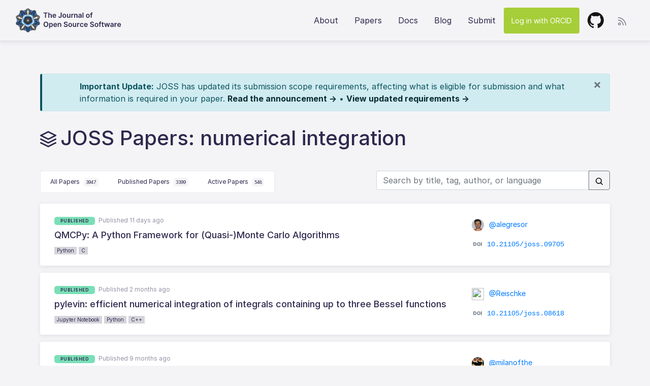

--- FILE ---
content_type: text/html; charset=utf-8
request_url: https://joss.theoj.org/papers/tagged/numerical%20integration
body_size: 24512
content:
<!DOCTYPE html>
<html lang="en">
<head>
  <!-- Global site tag (gtag.js) - Google Analytics -->
  <script async src="https://www.googletagmanager.com/gtag/js?id=UA-47852178-4"></script>
  <script>
    window.dataLayer = window.dataLayer || [];
    function gtag(){dataLayer.push(arguments);}
    gtag('js', new Date());

    gtag('config', 'UA-47852178-4');
  </script>
  
  <title>Journal of Open Source Software</title>
  <link rel="stylesheet" href="/assets/application-990b0c84fa2b9f6406427909fa66caacc71a9cd13c184b58356fb9accb925514.css" media="all" />
  <script type="importmap" data-turbo-track="reload">{
  "imports": {
    "application": "/assets/application-df5a46b91e72d278d5a7a1cd9443f0dc2cca3910d86834bc36bd5184c8281bc9.js",
    "@hotwired/turbo-rails": "/assets/turbo.min-38d030897e3554a265d3a3b6bdf4fb7509b08197ba2b6e3761683c07e776c1bc.js",
    "@hotwired/stimulus": "/assets/stimulus.min-dd364f16ec9504dfb72672295637a1c8838773b01c0b441bd41008124c407894.js",
    "@hotwired/stimulus-loading": "/assets/stimulus-loading-3576ce92b149ad5d6959438c6f291e2426c86df3b874c525b30faad51b0d96b3.js",
    "chartkick": "/assets/chartkick-8eb76e6cbdb540d495739fce84049fd038e59e7fd55c9e08e47b0b5a74b62db4.js",
    "Chart.bundle": "/assets/Chart.bundle-e676ae434df5df5424aa5433508ef99b7698e94ba8e614bb32e3c2e2f9fcc1f8.js",
    "jquery": "https://ga.jspm.io/npm:jquery@3.6.0/dist/jquery.js",
    "jquery-ujs": "https://ga.jspm.io/npm:jquery-ujs@1.2.3/src/rails.js",
    "bootstrap": "https://ga.jspm.io/npm:bootstrap@4.3.1/dist/js/bootstrap.js",
    "popper.js": "https://ga.jspm.io/npm:popper.js@1.16.1/dist/umd/popper.js",
    "stimulus-autocomplete": "https://ga.jspm.io/npm:stimulus-autocomplete@3.0.2/src/autocomplete.js",
    "controllers/application": "/assets/controllers/application-be831a1b6a870183a0658d3e9c13c6da218a1234275567dff4eefef7f7775b81.js",
    "controllers": "/assets/controllers/index-2db729dddcc5b979110e98de4b6720f83f91a123172e87281d5a58410fc43806.js",
    "custom/clipboards": "/assets/custom/clipboards-d9f5ade74f9f5ac574c562147c06a0f62149c82bd719345019f3a87107058bfd.js",
    "custom/editors": "/assets/custom/editors-2e61a0aab32b84eb5eeae0d0067bd2b49ed1983d97e2eeec51363b698541e8b8.js",
    "custom/home": "/assets/custom/home-0b2de9e6deaba03f8cae782e1c1437dc0b2bb6a39cad38d5f690565f8203a915.js",
    "custom/loading_jquery": "/assets/custom/loading_jquery-d236c90c9cc902cd6a766deccda5187a1d0fdd60385d6e7f9ead103d82252a60.js",
    "custom/papers": "/assets/custom/papers-ce601133df30d3d1e0b730c63030931b8113c83e98cc9f751a13a0d2655d86a8.js",
    "custom/sortable": "/assets/custom/sortable-1a1bd1a9b51409ff79f27d466bf8d3cfb3bd7403bb2b29b67eb17b861dc61718.js",
    "custom/transitions": "/assets/custom/transitions-1af839d3603dbc483aef21c4da58ceaa823018620db771eb05c7be268c125261.js"
  }
}</script>
<link rel="modulepreload" href="/assets/application-df5a46b91e72d278d5a7a1cd9443f0dc2cca3910d86834bc36bd5184c8281bc9.js">
<link rel="modulepreload" href="/assets/turbo.min-38d030897e3554a265d3a3b6bdf4fb7509b08197ba2b6e3761683c07e776c1bc.js">
<link rel="modulepreload" href="/assets/stimulus.min-dd364f16ec9504dfb72672295637a1c8838773b01c0b441bd41008124c407894.js">
<link rel="modulepreload" href="/assets/stimulus-loading-3576ce92b149ad5d6959438c6f291e2426c86df3b874c525b30faad51b0d96b3.js">
<link rel="modulepreload" href="/assets/chartkick-8eb76e6cbdb540d495739fce84049fd038e59e7fd55c9e08e47b0b5a74b62db4.js">
<link rel="modulepreload" href="/assets/Chart.bundle-e676ae434df5df5424aa5433508ef99b7698e94ba8e614bb32e3c2e2f9fcc1f8.js">
<link rel="modulepreload" href="https://ga.jspm.io/npm:jquery@3.6.0/dist/jquery.js">
<link rel="modulepreload" href="https://ga.jspm.io/npm:jquery-ujs@1.2.3/src/rails.js">
<link rel="modulepreload" href="https://ga.jspm.io/npm:bootstrap@4.3.1/dist/js/bootstrap.js">
<link rel="modulepreload" href="https://ga.jspm.io/npm:popper.js@1.16.1/dist/umd/popper.js">
<link rel="modulepreload" href="https://ga.jspm.io/npm:stimulus-autocomplete@3.0.2/src/autocomplete.js">
<link rel="modulepreload" href="/assets/controllers/application-be831a1b6a870183a0658d3e9c13c6da218a1234275567dff4eefef7f7775b81.js">
<link rel="modulepreload" href="/assets/controllers/index-2db729dddcc5b979110e98de4b6720f83f91a123172e87281d5a58410fc43806.js">
<link rel="modulepreload" href="/assets/custom/clipboards-d9f5ade74f9f5ac574c562147c06a0f62149c82bd719345019f3a87107058bfd.js">
<link rel="modulepreload" href="/assets/custom/editors-2e61a0aab32b84eb5eeae0d0067bd2b49ed1983d97e2eeec51363b698541e8b8.js">
<link rel="modulepreload" href="/assets/custom/home-0b2de9e6deaba03f8cae782e1c1437dc0b2bb6a39cad38d5f690565f8203a915.js">
<link rel="modulepreload" href="/assets/custom/loading_jquery-d236c90c9cc902cd6a766deccda5187a1d0fdd60385d6e7f9ead103d82252a60.js">
<link rel="modulepreload" href="/assets/custom/papers-ce601133df30d3d1e0b730c63030931b8113c83e98cc9f751a13a0d2655d86a8.js">
<link rel="modulepreload" href="/assets/custom/sortable-1a1bd1a9b51409ff79f27d466bf8d3cfb3bd7403bb2b29b67eb17b861dc61718.js">
<link rel="modulepreload" href="/assets/custom/transitions-1af839d3603dbc483aef21c4da58ceaa823018620db771eb05c7be268c125261.js">
<script type="module">import "application"</script>
  <meta name="viewport" content="width=device-width, initial-scale=1">
  <meta name="csrf-param" content="authenticity_token" />
<meta name="csrf-token" content="w_VppQSuXwrawqlCJB3HMvW-_Sam-wO78RuXbzUIoZFKRRlHO8bpDwcp61uerAxB1wZb8-CupOc543nDqpElFg" />

  <!-- Atom feeds -->
  <link rel="alternate" type="application/atom+xml" title="Journal of Open Source Software: All papers"
    href="https://joss.theoj.org/papers.atom">
  <link rel="alternate" type="application/atom+xml" title="Journal of Open Source Software: Accepted papers"
    href="https://joss.theoj.org/papers/published.atom">
  <link rel="alternate" type="application/atom+xml" title="Journal of Open Source Software: In progress papers"
    href="https://joss.theoj.org/papers/active.atom">

  <link rel="apple-touch-icon" sizes="57x57" href="/apple-icon-57x57.png">
  <link rel="apple-touch-icon" sizes="60x60" href="/apple-icon-60x60.png">
  <link rel="apple-touch-icon" sizes="72x72" href="/apple-icon-72x72.png">
  <link rel="apple-touch-icon" sizes="76x76" href="/apple-icon-76x76.png">
  <link rel="apple-touch-icon" sizes="114x114" href="/apple-icon-114x114.png">
  <link rel="apple-touch-icon" sizes="120x120" href="/apple-icon-120x120.png">
  <link rel="apple-touch-icon" sizes="144x144" href="/apple-icon-144x144.png">
  <link rel="apple-touch-icon" sizes="152x152" href="/apple-icon-152x152.png">
  <link rel="apple-touch-icon" sizes="180x180" href="/apple-icon-180x180.png">
  <link rel="icon" type="image/png" sizes="192x192" href="/android-icon-192x192.png">
  <link rel="icon" type="image/png" sizes="32x32" href="/favicon-32x32.png">
  <link rel="icon" type="image/png" sizes="96x96" href="/favicon-96x96.png">
  <link rel="icon" type="image/png" sizes="16x16" href="/favicon-16x16.png">
  <link rel="manifest" href="/manifest.json">
  <link rel="home" type="application/atom+xml" title="Papers" href="/papers.atom">
  <meta name="msapplication-TileColor" content="#ffffff">
  <meta name="msapplication-TileImage" content="/ms-icon-144x144.png">
  <meta name="theme-color" content="#ffffff">

  <!-- facebook open graph tags -->
  <meta property="og:type" content="website" />
  <meta property="og:url" content="https://joss.theoj.org" />
  <meta property="og:title" content="Journal of Open Source Software" />
  <meta property="og:description" content="Journal of Open Source Software (JOSS) is a developer friendly, open access journal for research software packages." />
  <meta property="og:image" content="https://joss.theoj.org/logo_large.jpg" />

  <!-- twitter card tags additive with the og: tags -->
  <meta name="twitter:card" content="summary_large_image">
  <meta name="twitter:title" value="Journal of Open Source Software" />
  <meta name="twitter:site" content="">
  <meta name="twitter:description" value="Journal of Open Source Software (JOSS) is a developer friendly, open access journal for research software packages." />
  <meta name="twitter:image" content="https://joss.theoj.org/logo_large.jpg" />
  <meta name="twitter:url" value="https://joss.theoj.org" />
  <meta name="twitter:label1" value="ISSN" />
  <meta name="twitter:data1" value="2475-9066" />
</head>

<body>
  <header class="container-fluid">
    <nav class="navbar navbar-expand-lg">

  <a class="navbar-brand" href="/">
    <img src="/assets/logo_medium-5f8ee81bd1f2a8d84c42254f1addc510aad3b4acd4242be8cf69c2f860b1704e.png" width="48" height="48" />
    <img src="/assets/joss-3941a7301703d0bb0ca6eb564b9856ccf41d2452909d7404c83fc589e68e5ee7.svg" />
  </a>

  <button class="navbar-toggler collapsed" type="button" data-toggle="collapse" data-target="#navbarNavAltMarkup"
    aria-controls="navbarNavAltMarkup" aria-expanded="false" aria-label="Toggle navigation">
    <span class="icon-bar"></span>
    <span class="icon-bar"></span>
    <span class="icon-bar"></span>
  </button>


  <div class="collapse navbar-collapse" id="navbarNavAltMarkup">
    <div class="navbar-nav ml-auto">



      <a class="nav-item nav-link" href="/about">About</a>
      <a class="nav-item nav-link" href="/papers/published">Papers</a>
      <a target="_blank" class="nav-item nav-link" href="https://joss.readthedocs.io/en/latest/index.html">Docs</a>
      <a class="nav-item nav-link" href="http://blog.joss.theoj.org/">Blog</a>
      <a class="nav-item nav-link" href="/papers/new">Submit</a>
      <form class="button_to" method="post" action="/auth/orcid"><button class="nav-item nav-link btn orcid" data-turbo="false" type="submit">Log in with ORCID</button><input type="hidden" name="authenticity_token" value="tVWdakYIEkK4YXm37fyBIZcszvm7nSeRySp8J4c5QFPTTvttoSPcLkqA4uvtnu2yVNLTQk_0jgxoW9HhXIxxcQ" autocomplete="off" /></form>
      <a target="_blank" class="nav-item nav-link" href="https://github.com/openjournals/joss"><img src="/assets/github-602a2a727b721fb4f2162df06888f580f65cdc14cdc2dfd7c82f3cbb44e07f41.svg" /></a>
    </div>

    <div class="rss-dropdown dropdown">
      <a class="dropdown-toggle" size="48" id="dropdownMenuLink" data-toggle="dropdown" aria-haspopup="true" aria-expanded="false" href="#"><img src="/assets/rss-sm-9288eaac3970144f8632d608dce86b4c008ead8e14e74dfd6d9fbbb2cd16877d.svg" /></a>
      <div class="dropdown-menu dropdown-menu-right" aria-labelledby="dropdownMenuLink">
        <a class="dropdown-item" href="/papers/tagged/numerical%20integration.atom">This Search</a>
        <a class="dropdown-item" href="/papers/active.atom">Active Papers</a>
        <a class="dropdown-item" href="/papers/published.atom">Published Papers</a>
      </div>
    </div>

  </div>
</nav>

  </header>


  <div class="container">
    <div id="flash-message-wrapper">
      


    </div>
    
    <div class="alert alert-info scope-update-banner" role="alert" id="scope-update-banner">
  <div class="container">
    <button type="button" class="close" data-dismiss="alert" aria-label="Close" onclick="dismissScopeBanner()">
      <span aria-hidden="true">&times;</span>
    </button>
    <strong>Important Update:</strong> JOSS has updated its submission scope requirements, affecting what is eligible for submission and what information is required in your paper.
    <a target="_blank" class="alert-link" href="https://blog.joss.theoj.org/2026/01/preparing-joss-for-a-generative-ai-future">Read the announcement &rarr;</a> • 
    <a target="_blank" class="alert-link" href="https://joss.readthedocs.io/en/latest/submitting.html#scope-and-significance">View updated requirements &rarr;</a>
  </div>
</div>

<script>
function dismissScopeBanner() {
  document.cookie = "scope_banner_dismissed=true; max-age=2592000; path=/"; // 30 days
  document.getElementById('scope-update-banner').style.display = 'none';
}
</script>

  </div>

  <div class="container papers-hero">
  <div class="hero-small">
    <div class="hero-title">
      <img height="32px" src="/assets/icon_papers-0b16285f3292d284b4bd91da5ea757f5233236ccdfa73a5b4a45793c684748a1.svg" /><h1>JOSS Papers: numerical integration</h1>
    </div>
  </div>
</div>

<div class="container">

    <div class="btn-group" role="group" aria-label="Paper Status">

      <a class="tabnav-tab " href="/papers">
      All Papers
      <div class="count-badge">3947</div>
</a>      <a class="tabnav-tab " href="/papers/published">
      Published Papers
      <div class="count-badge">3399</div>
</a>      <a class="tabnav-tab " href="/papers/active">
      Active Papers
      <div class="count-badge">548</div>
</a>    </div>

    <form class="form-inline my-2 my-lg-0 float-right" action="/papers/search" accept-charset="UTF-8" method="get">
    <div class="input-group mb-3">
      <input placeholder="Search by title, tag, author, or language" class="form-control" size="35" type="text" name="q" id="q" />
      <div class="input-group-append">
        <button name="search_button" type="submit" class="btn btn-outline-secondary">
          <svg class="octicon octicon-search" viewBox="0 0 16 16" version="1.1" width="16" height="16" aria-hidden="true"><path d="M10.68 11.74a6 6 0 0 1-7.922-8.982 6 6 0 0 1 8.982 7.922l3.04 3.04a.749.749 0 0 1-.326 1.275.749.749 0 0 1-.734-.215ZM11.5 7a4.499 4.499 0 1 0-8.997 0A4.499 4.499 0 0 0 11.5 7Z"></path></svg>
</button>      </div>
    </div>
</form>
  <div id ="primary-content row" class="paper-list">
    <div class="paper-card">
  <div class="row">
    <div class="col-lg-9">
      <span class="badge accepted">published</span> <span class="time">Published 11 days ago</span>
      <h2 class="paper-title"><a href="https://joss.theoj.org/papers/10.21105/joss.09705">QMCPy: A Python Framework for (Quasi-)Monte Carlo Algorithms</a>
      </h2>
      <span class="badge-lang"><a href="/papers/in/Python">Python</a></span>
      <span class="badge-lang"><a href="/papers/in/C">C</a></span>
    </div>
    <div class="col-lg-3 paper-meta">
      <div class="submitted_by">
        <a target="_blank" href="https://github.com/alegresor">
        <img src="https://github.com/alegresor.png" width="24" height="24" />
        @alegresor
</a>      </div>
      <div class="doi">
        <img src="/assets/doi-34e831ee0feecd5b2d879a94d09b7358dd1d15b33bea939ca571aa4b8bb8057b.svg" /><a href="https://joss.theoj.org/papers/10.21105/joss.09705">10.21105/joss.09705</a>
      </div>
    </div>
  </div>
</div>
<div class="paper-card">
  <div class="row">
    <div class="col-lg-9">
      <span class="badge accepted">published</span> <span class="time">Published 2 months ago</span>
      <h2 class="paper-title"><a href="https://joss.theoj.org/papers/10.21105/joss.08618">pylevin: efficient numerical integration of integrals containing up to three Bessel functions</a>
      </h2>
      <span class="badge-lang"><a href="/papers/in/Jupyter%20Notebook">Jupyter Notebook</a></span>
      <span class="badge-lang"><a href="/papers/in/Python">Python</a></span>
      <span class="badge-lang"><a href="/papers/in/C++">C++</a></span>
    </div>
    <div class="col-lg-3 paper-meta">
      <div class="submitted_by">
        <a target="_blank" href="https://github.com/Reischke">
        <img src="https://github.com/Reischke.png" width="24" height="24" />
        @Reischke
</a>      </div>
      <div class="doi">
        <img src="/assets/doi-34e831ee0feecd5b2d879a94d09b7358dd1d15b33bea939ca571aa4b8bb8057b.svg" /><a href="https://joss.theoj.org/papers/10.21105/joss.08618">10.21105/joss.08618</a>
      </div>
    </div>
  </div>
</div>
<div class="paper-card">
  <div class="row">
    <div class="col-lg-9">
      <span class="badge accepted">published</span> <span class="time">Published 9 months ago</span>
      <h2 class="paper-title"><a href="https://joss.theoj.org/papers/10.21105/joss.08158">PathSim - A System Simulation Framework</a>
      </h2>
      <span class="badge-lang"><a href="/papers/in/Python">Python</a></span>
    </div>
    <div class="col-lg-3 paper-meta">
      <div class="submitted_by">
        <a target="_blank" href="https://github.com/milanofthe">
        <img src="https://github.com/milanofthe.png" width="24" height="24" />
        @milanofthe
</a>      </div>
      <div class="doi">
        <img src="/assets/doi-34e831ee0feecd5b2d879a94d09b7358dd1d15b33bea939ca571aa4b8bb8057b.svg" /><a href="https://joss.theoj.org/papers/10.21105/joss.08158">10.21105/joss.08158</a>
      </div>
    </div>
  </div>
</div>
<div class="paper-card">
  <div class="row">
    <div class="col-lg-9">
      <span class="badge accepted">published</span> <span class="time">Published over 2 years ago</span>
      <h2 class="paper-title"><a href="https://joss.theoj.org/papers/10.21105/joss.04890">GORILLA: Guiding-center ORbit Integration with Local Linearization Approach</a>
      </h2>
      <span class="badge-lang"><a href="/papers/in/MATLAB">MATLAB</a></span>
      <span class="badge-lang"><a href="/papers/in/Python">Python</a></span>
    </div>
    <div class="col-lg-3 paper-meta">
      <div class="submitted_by">
        <a target="_blank" href="https://github.com/micheder">
        <img src="https://github.com/micheder.png" width="24" height="24" />
        @micheder
</a>      </div>
      <div class="doi">
        <img src="/assets/doi-34e831ee0feecd5b2d879a94d09b7358dd1d15b33bea939ca571aa4b8bb8057b.svg" /><a href="https://joss.theoj.org/papers/10.21105/joss.04890">10.21105/joss.04890</a>
      </div>
    </div>
  </div>
</div>
<div class="paper-card">
  <div class="row">
    <div class="col-lg-9">
      <span class="badge accepted">published</span> <span class="time">Published over 3 years ago</span>
      <h2 class="paper-title"><a href="https://joss.theoj.org/papers/10.21105/joss.03896">PyMPDATA v1: Numba-accelerated implementation of MPDATA with examples in Python, Julia and Matlab</a>
      </h2>
      <span class="badge-lang"><a href="/papers/in/Python">Python</a></span>
    </div>
    <div class="col-lg-3 paper-meta">
      <div class="submitted_by">
        <a target="_blank" href="https://github.com/slayoo">
        <img src="https://github.com/slayoo.png" width="24" height="24" />
        @slayoo
</a>      </div>
      <div class="doi">
        <img src="/assets/doi-34e831ee0feecd5b2d879a94d09b7358dd1d15b33bea939ca571aa4b8bb8057b.svg" /><a href="https://joss.theoj.org/papers/10.21105/joss.03896">10.21105/joss.03896</a>
      </div>
    </div>
  </div>
</div>
<div class="paper-card">
  <div class="row">
    <div class="col-lg-9">
      <span class="badge accepted">published</span> <span class="time">Published over 3 years ago</span>
      <h2 class="paper-title"><a href="https://joss.theoj.org/papers/10.21105/joss.04231">lintegrate: A C/Python numerical integration library for working in log-space</a>
      </h2>
      <span class="badge-lang"><a href="/papers/in/Python">Python</a></span>
      <span class="badge-lang"><a href="/papers/in/C">C</a></span>
    </div>
    <div class="col-lg-3 paper-meta">
      <div class="submitted_by">
        <a target="_blank" href="https://github.com/mattpitkin">
        <img src="https://github.com/mattpitkin.png" width="24" height="24" />
        @mattpitkin
</a>      </div>
      <div class="doi">
        <img src="/assets/doi-34e831ee0feecd5b2d879a94d09b7358dd1d15b33bea939ca571aa4b8bb8057b.svg" /><a href="https://joss.theoj.org/papers/10.21105/joss.04231">10.21105/joss.04231</a>
      </div>
    </div>
  </div>
</div>
<div class="paper-card">
  <div class="row">
    <div class="col-lg-9">
      <span class="badge accepted">published</span> <span class="time">Published over 4 years ago</span>
      <h2 class="paper-title"><a href="https://joss.theoj.org/papers/10.21105/joss.03439">torchquad: Numerical Integration in Arbitrary Dimensions with PyTorch</a>
      </h2>
      <span class="badge-lang"><a href="/papers/in/Python">Python</a></span>
    </div>
    <div class="col-lg-3 paper-meta">
      <div class="submitted_by">
        <a target="_blank" href="https://github.com/gomezzz">
        <img src="https://github.com/gomezzz.png" width="24" height="24" />
        @gomezzz
</a>      </div>
      <div class="doi">
        <img src="/assets/doi-34e831ee0feecd5b2d879a94d09b7358dd1d15b33bea939ca571aa4b8bb8057b.svg" /><a href="https://joss.theoj.org/papers/10.21105/joss.03439">10.21105/joss.03439</a>
      </div>
    </div>
  </div>
</div>
<div class="paper-card">
  <div class="row">
    <div class="col-lg-9">
      <span class="badge accepted">published</span> <span class="time">Published over 4 years ago</span>
      <h2 class="paper-title"><a href="https://joss.theoj.org/papers/10.21105/joss.03526">NoisySignalIntegration.jl: A Julia package for uncertainty evaluation of numeric integrals</a>
      </h2>
      <span class="badge-lang"><a href="/papers/in/Julia">Julia</a></span>
    </div>
    <div class="col-lg-3 paper-meta">
      <div class="submitted_by">
        <a target="_blank" href="https://github.com/nluetts">
        <img src="https://github.com/nluetts.png" width="24" height="24" />
        @nluetts
</a>      </div>
      <div class="doi">
        <img src="/assets/doi-34e831ee0feecd5b2d879a94d09b7358dd1d15b33bea939ca571aa4b8bb8057b.svg" /><a href="https://joss.theoj.org/papers/10.21105/joss.03526">10.21105/joss.03526</a>
      </div>
    </div>
  </div>
</div>
<div class="paper-card">
  <div class="row">
    <div class="col-lg-9">
      <span class="badge accepted">published</span> <span class="time">Published about 6 years ago</span>
      <h2 class="paper-title"><a href="https://joss.theoj.org/papers/10.21105/joss.01812">OwlDE: making ODEs first-class Owl citizens</a>
      </h2>
      <span class="badge-lang"><a href="/papers/in/OCaml">OCaml</a></span>
    </div>
    <div class="col-lg-3 paper-meta">
      <div class="submitted_by">
        <a target="_blank" href="https://github.com/mseri">
        <img src="https://github.com/mseri.png" width="24" height="24" />
        @mseri
</a>      </div>
      <div class="doi">
        <img src="/assets/doi-34e831ee0feecd5b2d879a94d09b7358dd1d15b33bea939ca571aa4b8bb8057b.svg" /><a href="https://joss.theoj.org/papers/10.21105/joss.01812">10.21105/joss.01812</a>
      </div>
    </div>
  </div>
</div>
<div class="paper-card">
  <div class="row">
    <div class="col-lg-9">
      <span class="badge accepted">published</span> <span class="time">Published almost 7 years ago</span>
      <h2 class="paper-title"><a href="https://joss.theoj.org/papers/10.21105/joss.01056">polyCub: An R package for Integration over Polygons</a>
      </h2>
      <span class="badge-lang"><a href="/papers/in/R">R</a></span>
      <span class="badge-lang"><a href="/papers/in/C++">C++</a></span>
      <span class="badge-lang"><a href="/papers/in/C">C</a></span>
    </div>
    <div class="col-lg-3 paper-meta">
      <div class="submitted_by">
        <a target="_blank" href="https://github.com/bastistician">
        <img src="https://github.com/bastistician.png" width="24" height="24" />
        @bastistician
</a>      </div>
      <div class="doi">
        <img src="/assets/doi-34e831ee0feecd5b2d879a94d09b7358dd1d15b33bea939ca571aa4b8bb8057b.svg" /><a href="https://joss.theoj.org/papers/10.21105/joss.01056">10.21105/joss.01056</a>
      </div>
    </div>
  </div>
</div>

  </div>
  <div class="row">
    <div class="pagination_helper">
      <span class="pagy info">Displaying papers <b>1 - 10</b> of <b>12</b> in total</span>
    </div>
    <div class='pagination'><span class='page prev disabled'>&#8592; Previous</span><a href="/papers/tagged/numerical%20integration?page=2" aria-label="next">Next &#8594;</a></div>
  </div>
</div>


  <div class="container-fluid">
    <div class="row footer">
  <div class="col-sm-6">
    <a href="https://opensource.org"><img height="65px" src="/assets/osi-fba45a3fe3a1a7a2aea190b377d03d9ee2471c56d8a38400e50550b239c27b17.png" /></a>
    <p>Journal of Open Source Software is an <a href="https://opensource.org/affiliates/list">affiliate</a> of the <a href="https://opensource.org">Open Source Initiative</a>.</p>
  </div>

  <div class="col-sm-6">
    <a href="https://numfocus.org"><img height="60px" src="/assets/numfocus-7fc6cca1c1f7ce876e711d8b5e847f86dc12cfca0715cbd2ad23e1ef911e14cb.png" /></a>
    <p>Journal of Open Source Software is part of <a href="http://www.theoj.org/">Open Journals</a>, which is a <a href="https://www.numfocus.org/open-source-projects/">NumFOCUS-sponsored project</a>.</p>
  </div>
</div>

<div class="row cc">
  <img height="48px" src="/assets/cc-logo-6bd73c91b31e18e58c9d77aae34fac59234b70adf38e1d7113532cfdec98ab00.svg" />
  <p>
    <a href="/toc">Table of Contents</a>
    <br>Public user content licensed <a href="https://creativecommons.org/licenses/by/4.0/">CC BY 4.0</a> unless otherwise specified.
    <br>ISSN 2475-9066
  </p>
</div>

  </div>
</body>
</html>


--- FILE ---
content_type: text/javascript
request_url: https://joss.theoj.org/assets/custom/loading_jquery-d236c90c9cc902cd6a766deccda5187a1d0fdd60385d6e7f9ead103d82252a60.js
body_size: -699
content:
// JQuery
import jQuery from "jquery";
import "jquery-ujs";
// make jQuery global
window.$ = window.jQuery = jQuery;


--- FILE ---
content_type: text/javascript
request_url: https://joss.theoj.org/assets/custom/papers-ce601133df30d3d1e0b730c63030931b8113c83e98cc9f751a13a0d2655d86a8.js
body_size: -101
content:
var authorCheck, setPaperSize;

// Disable the form if the author hasn't checked the certify checkbox
authorCheck = function() {
  var checkBoxCount;
  checkBoxCount = $(".pre-check:checked").length;
  if (checkBoxCount === 3) {
    $("#author-submit").removeClass('disabled');
    $("#author-submit").prop('disabled', false);
  } else {
    $("#author-submit").addClass('disabled');
    $("#author-submit").prop('disabled', true);
  }
};

// Set the height of the paper container when loaded and everytime window is resized
setPaperSize = function() {
  var height, paper, paper_container, width;
  if ($("#joss-paper").length > 0) {
    paper_container = $('#joss-paper-pdf-container');
    paper = $('#joss-paper');
    width = paper_container.width();
    height = width * 1.41421;
    paper.css('height', height);
  }
};

$(document).on('change', '.pre-check', authorCheck);

$(window).resize(function() {
  setPaperSize();
});

$(function() {
  $("#joss-paper").on('load', setPaperSize());
  $("form#new_paper").submit(function() {
    e.preventDefault();
  });
});

const copyText = (text) => {
  navigator.clipboard.writeText(text)
}
window.copyText = copyText;

$('#badge-copy-button').popover({
  placement: window.screen.width > 500 ? 'left' : 'bottom'
});


--- FILE ---
content_type: text/javascript
request_url: https://joss.theoj.org/assets/custom/clipboards-d9f5ade74f9f5ac574c562147c06a0f62149c82bd719345019f3a87107058bfd.js
body_size: -676
content:
$(document).ready(function(){
  if (typeof ClipboardJS !== 'undefined') {
    new ClipboardJS('.clipboard-btn')
  }
});


--- FILE ---
content_type: image/svg+xml
request_url: https://joss.theoj.org/assets/cc-logo-6bd73c91b31e18e58c9d77aae34fac59234b70adf38e1d7113532cfdec98ab00.svg
body_size: 3080
content:
<svg xmlns="http://www.w3.org/2000/svg" width="200" height="48" viewBox="0 0 200 48">
  <g fill="#FFF" fill-rule="evenodd">
    <path d="M61.9936438 32.2954521C60.1795068 28.9880548 57.0851507 27.6716712 53.4930411 27.6716712 48.2649863 27.6716712 44.1034521 31.3703014 44.1034521 37.6306849 44.1034521 43.9969315 48.0157808 47.5890411 53.6705753 47.5890411 57.2981918 47.5890411 60.3925479 45.5973699 62.0995068 42.5740274L58.1161644 40.5468493C57.2265205 42.6812055 55.8752877 43.3216438 54.1683288 43.3216438 51.216 43.3216438 49.8647671 40.867726 49.8647671 37.6313425 49.8647671 34.3943014 51.0029589 31.9403836 54.1683288 31.9403836 55.0218082 31.9403836 56.7294247 32.4026301 57.7249315 34.5369863L61.9936438 32.2954521zM72.1617534 31.939726C75.3271233 31.939726 76.6790137 34.3936438 76.6790137 37.4169863 76.6790137 40.8670685 75.3271233 43.3209863 72.1617534 43.3209863 68.9963836 43.3209863 67.6451507 40.8670685 67.6451507 37.6306849 67.6451507 34.3943014 68.9963836 31.939726 72.1617534 31.939726zM72.1617534 27.6716712C66.2577534 27.6716712 62.0968767 31.2637808 62.0968767 37.6306849 62.0968767 43.9969315 66.2577534 47.5890411 72.1617534 47.5890411 78.0657534 47.5890411 82.2272877 43.9969315 82.2272877 37.6306849 82.2272877 31.2644384 78.0657534 27.6716712 72.1617534 27.6716712zM83.3641644 47.0906301L88.9124384 47.0906301 88.9124384 35.3187945C88.9124384 33.6118356 89.6238904 32.1534247 91.8641096 32.1534247 93.9984658 32.1534247 94.5672329 33.398137 94.5672329 35.2477808L94.5672329 47.0912877 100.115507 47.0912877 100.115507 35.4608219C100.115507 33.5401644 101.075507 32.1534247 102.925151 32.1534247 105.023342 32.1534247 105.770301 33.3626301 105.770301 36.0302466L105.770301 47.0906301 111.318575 47.0906301 111.318575 32.6511781C111.318575 28.3121096 107.335233 27.6716712 105.485589 27.6716712 103.280219 27.6716712 101.217534 28.3476164 99.4040548 30.1966027 98.1586849 28.5251507 96.5589041 27.6716712 94.3890411 27.6716712 92.6820822 27.6716712 90.3346849 28.1694247 88.9117808 29.8415342L88.9117808 28.1700822 83.3635068 28.1700822 83.3635068 47.0906301 83.3641644 47.0906301zM113.093918 47.0906301L118.642192 47.0906301 118.642192 35.3187945C118.642192 33.6118356 119.353644 32.1534247 121.593863 32.1534247 123.728219 32.1534247 124.296986 33.398137 124.296986 35.2477808L124.296986 47.0912877 129.84526 47.0912877 129.84526 35.4608219C129.84526 33.5401644 130.80526 32.1534247 132.654247 32.1534247 134.752438 32.1534247 135.500055 33.3626301 135.500055 36.0302466L135.500055 47.0906301 141.048329 47.0906301 141.048329 32.6511781C141.048329 28.3121096 137.064329 27.6716712 135.215342 27.6716712 133.009973 27.6716712 130.947945 28.3476164 129.133808 30.1966027 127.889096 28.5251507 126.288658 27.6716712 124.118795 27.6716712 122.411836 27.6716712 120.064438 28.1694247 118.641534 29.8415342L118.641534 28.1700822 113.09326 28.1700822 113.09326 47.0906301 113.093918 47.0906301zM152.24811 31.939726C155.412822 31.939726 156.764712 34.3936438 156.764712 37.4169863 156.764712 40.8670685 155.412822 43.3209863 152.24811 43.3209863 149.08274 43.3209863 147.730849 40.8670685 147.730849 37.6306849 147.730849 34.3943014 149.08274 31.939726 152.24811 31.939726zM152.24811 27.6716712C146.34411 27.6716712 142.182575 31.2637808 142.182575 37.6306849 142.182575 43.9969315 146.343452 47.5890411 152.24811 47.5890411 158.15211 47.5890411 162.313644 43.9969315 162.313644 37.6306849 162.313644 31.2644384 158.15211 27.6716712 152.24811 27.6716712zM163.806247 47.0906301L169.354521 47.0906301 169.354521 35.3187945C169.354521 33.6118356 170.065973 32.1534247 172.306849 32.1534247 174.440548 32.1534247 175.009315 33.398137 175.009315 35.2477808L175.009315 47.0912877 180.557589 47.0912877 180.557589 33.1134247C180.557589 30.268274 179.312219 27.6716712 174.831123 27.6716712 173.124164 27.6716712 170.776767 28.1694247 169.353863 29.8415342L169.353863 28.1700822 163.805589 28.1700822 163.805589 47.0906301 163.806247 47.0906301zM199.084274 30.4109589C196.523178 28.704 193.643178 27.6723288 190.726356 27.6723288 186.884384 27.6723288 182.723507 29.5219726 182.723507 34.2877808 182.723507 41.0097534 193.926575 38.6623562 193.926575 41.6146849 193.926575 43.3223014 191.829041 43.5353425 190.903233 43.5353425 188.378301 43.5353425 186.635836 42.5043288 184.928219 40.867726L181.478137 43.8549041C184.252932 46.416 186.599671 47.5896986 190.725699 47.5896986 194.850411 47.5896986 199.261151 45.8110685 199.261151 40.8322192 199.261151 33.7545205 188.058082 36.422137 188.058082 33.1857534 188.058082 32.2257534 189.053589 31.728 190.440329 31.728 192.183452 31.728 194.566356 32.4394521 195.668384 33.7551781L199.084274 30.4109589zM61.9936438 10.5277808C60.1795068 7.22038356 57.0851507 5.904 53.4930411 5.904 48.2649863 5.904 44.1034521 9.60263014 44.1034521 15.8623562 44.1034521 22.2286027 48.0157808 25.8213699 53.6705753 25.8213699 57.2981918 25.8213699 60.3925479 23.8296986 62.0995068 20.8063562L58.1161644 18.7791781C57.2265205 20.9135342 55.8752877 21.5533151 54.1683288 21.5533151 51.216 21.5533151 49.8647671 19.0993973 49.8647671 15.8623562 49.8647671 12.6259726 51.0029589 10.1720548 54.1683288 10.1720548 55.0218082 10.1720548 56.7294247 10.6343014 57.7249315 12.7686575L61.9936438 10.5277808zM63.3468493 25.3229589L68.8951233 25.3229589 68.8951233 14.3684384C68.8951233 12.2702466 70.2108493 11.7008219 73.5189041 11.309589L74.1231781 11.2385753 74.0876712 6.33073973C72.1315068 6.47342466 70.1043288 7.18421918 68.8951233 8.32241096L68.8951233 6.40175342 63.3468493 6.40175342 63.3468493 25.3229589zM92.966137 17.0005479C92.9306301 11.1675616 90.5832329 5.904 83.6830685 5.904 77.9210959 5.904 74.4 9.74531507 74.4 16.4317808 74.4 21.7663562 77.8145753 25.8213699 83.6830685 25.8213699 87.9156164 25.8213699 90.9383014 24.1499178 92.8589589 20.5933151L88.6974247 18.4234521C87.0969863 20.6998356 86.1363288 21.7663562 84.0736438 21.7663562 82.2956712 21.7663562 79.9837808 20.6281644 79.948274 17.0005479L92.966137 17.0005479 92.966137 17.0005479zM79.8779178 13.5866301C80.1264658 11.0965479 82.0471233 9.9590137 83.6475616 9.9590137 85.248 9.9590137 87.2396712 10.8124932 87.4172055 13.5866301L79.8779178 13.5866301zM105.69337 17.4272877C105.69337 20.3079452 104.057425 21.7663562 101.887562 21.7663562 100.535671 21.7663562 99.2909589 21.1259178 99.2909589 19.6326575 99.2909589 18.1032329 100.571178 17.5699726 101.958575 17.1787397L105.69337 16.1115616 105.69337 17.4272877 105.69337 17.4272877zM111.027945 11.3812603C110.992438 7.11320548 107.756055 5.904 102.599014 5.904 100.037918 5.904 94.9880548 6.40175342 94.809863 11.8435068L100.145096 11.8435068C100.429808 9.95835616 101.28263 9.31857534 103.06126 9.31857534 104.555178 9.31857534 105.69337 9.92284932 105.69337 11.3457534L105.69337 12.9106849 103.666192 13.1953973C97.6201644 14.0488767 93.9563836 15.6493151 93.9563836 20.2020822 93.9563836 23.8296986 96.6595068 25.8213699 100.287123 25.8213699 102.278795 25.8213699 105.052932 24.8613699 105.977425 23.3674521L106.048438 23.3674521C106.083945 24.0078904 106.191123 24.6831781 106.404164 25.3236164L111.525699 25.3236164C111.063452 24.1499178 111.027945 22.6921644 111.027945 21.3757808L111.027945 11.3812603 111.027945 11.3812603zM124.076055 6.75747945L120.768 6.75747945 120.768 1.28021918 115.219726 1.28021918 115.219726 6.75747945 112.51726 6.75747945 112.51726 10.1713973 115.219726 10.1713973 115.219726 20.130411C115.219726 22.8690411 115.895671 25.8207123 120.62663 25.8207123 121.835836 25.8207123 123.471781 25.6786849 124.183233 25.6070137L124.183233 21.2324384C123.897863 21.2679452 123.116055 21.3389589 122.511781 21.3389589 121.514959 21.3389589 120.768658 20.947726 120.768658 19.4538082L120.768658 10.1720548 124.076712 10.1720548 124.076712 6.75747945 124.076055 6.75747945zM126.165041 6.40175342L126.165041 25.3229589 131.713315 25.3229589 131.713315 6.40175342 126.165041 6.40175342zM131.713973 4.26805479L131.713973 0 126.165699 0 126.165699 4.26805479 131.713973 4.26805479z"/>
    <polygon points="139.18 25.323 144.764 25.323 151.237 6.402 145.333 6.402 142.061 19.775 141.991 19.775 138.717 6.402 132.779 6.402"/>
    <path d="M169.15463,17.0005479 C169.119123,11.1675616 166.771726,5.904 159.872219,5.904 C154.109589,5.904 150.589808,9.74531507 150.589808,16.4317808 C150.589808,21.7663562 154.003068,25.8213699 159.872219,25.8213699 C164.104767,25.8213699 167.127452,24.1499178 169.04811,20.5933151 L164.886575,18.4234521 C163.286137,20.6998356 162.325479,21.7663562 160.263452,21.7663562 C158.485479,21.7663562 156.172932,20.6281644 156.138082,17.0005479 L169.15463,17.0005479 L169.15463,17.0005479 Z M156.066411,13.5866301 C156.315616,11.0965479 158.235616,9.9590137 159.836055,9.9590137 C161.436493,9.9590137 163.428822,10.8124932 163.606356,13.5866301 L156.066411,13.5866301 Z"/>
    <g transform="translate(0 5.26)">
      <path d="M20.7793973,0.325479452 C15.0706849,0.325479452 10.0471233,2.43813699 6.1650411,6.37676712 C2.16920548,10.4304658 0,15.6821918 0,21.1627397 C0,26.6998356 2.112,31.8378082 6.10849315,35.8343014 C10.1043288,39.830137 15.2995068,41.9993425 20.7793973,41.9993425 C26.2592877,41.9993425 31.5688767,39.830137 35.6791233,35.7770959 C39.5612055,31.9522192 41.616,26.8714521 41.616,21.1627397 C41.616,15.5112329 39.5612055,10.3732603 35.6219178,6.4339726 C31.6260822,2.43813699 26.4881096,0.325479452 20.7793973,0.325479452 Z M20.8366027,4.09380822 C25.517589,4.09380822 29.6850411,5.86323288 32.9391781,9.11736986 C36.1354521,12.3143014 37.8483288,16.5389589 37.8483288,21.1627397 C37.8483288,25.843726 36.1926575,29.9539726 32.995726,33.0943562 C29.6271781,36.4050411 25.2887671,38.1751233 20.8359452,38.1751233 C16.3259178,38.1751233 12.1012603,36.4056986 8.84778082,33.1515616 C5.59364384,29.8967671 3.7670137,25.6155616 3.7670137,21.1627397 C3.7670137,16.6527123 5.59364384,12.3715068 8.84778082,9.06016438 C12.0447123,5.80668493 16.1556164,4.09380822 20.8366027,4.09380822 Z"/>
      <path d="M20.5676712 17.7001644C19.3906849 15.5539726 17.3825753 14.6998356 15.0516164 14.6998356 11.6587397 14.6998356 8.95824658 17.0998356 8.95824658 21.1627397 8.95824658 25.2940274 11.4969863 27.6256438 15.1673425 27.6256438 17.5219726 27.6256438 19.5294247 26.3329315 20.6373699 24.3715068L18.0519452 23.0557808C17.4746301 24.4405479 16.598137 24.8561096 15.4901918 24.8561096 13.574137 24.8561096 12.6976438 23.2635616 12.6976438 21.1633973 12.6976438 19.0632329 13.4360548 17.4700274 15.4901918 17.4700274 16.0438356 17.4700274 17.1517808 17.7705205 17.798137 19.1546301L20.5676712 17.7001644zM32.5887123 17.7001644C31.4110685 15.5539726 29.4036164 14.6998356 27.0726575 14.6998356 23.6797808 14.6998356 20.9786301 17.0998356 20.9786301 21.1627397 20.9786301 25.2940274 23.5180274 27.6256438 27.187726 27.6256438 29.5423562 27.6256438 31.5498082 26.3329315 32.6577534 24.3715068L30.0723288 23.0557808C29.4956712 24.4405479 28.6185205 24.8561096 27.5105753 24.8561096 25.5951781 24.8561096 24.7173699 23.2635616 24.7173699 21.1633973 24.7173699 19.0632329 25.4564384 17.4700274 27.5105753 17.4700274 28.0642192 17.4700274 29.1721644 17.7705205 29.8191781 19.1546301L32.5887123 17.7001644z"/>
    </g>
  </g>
</svg>
